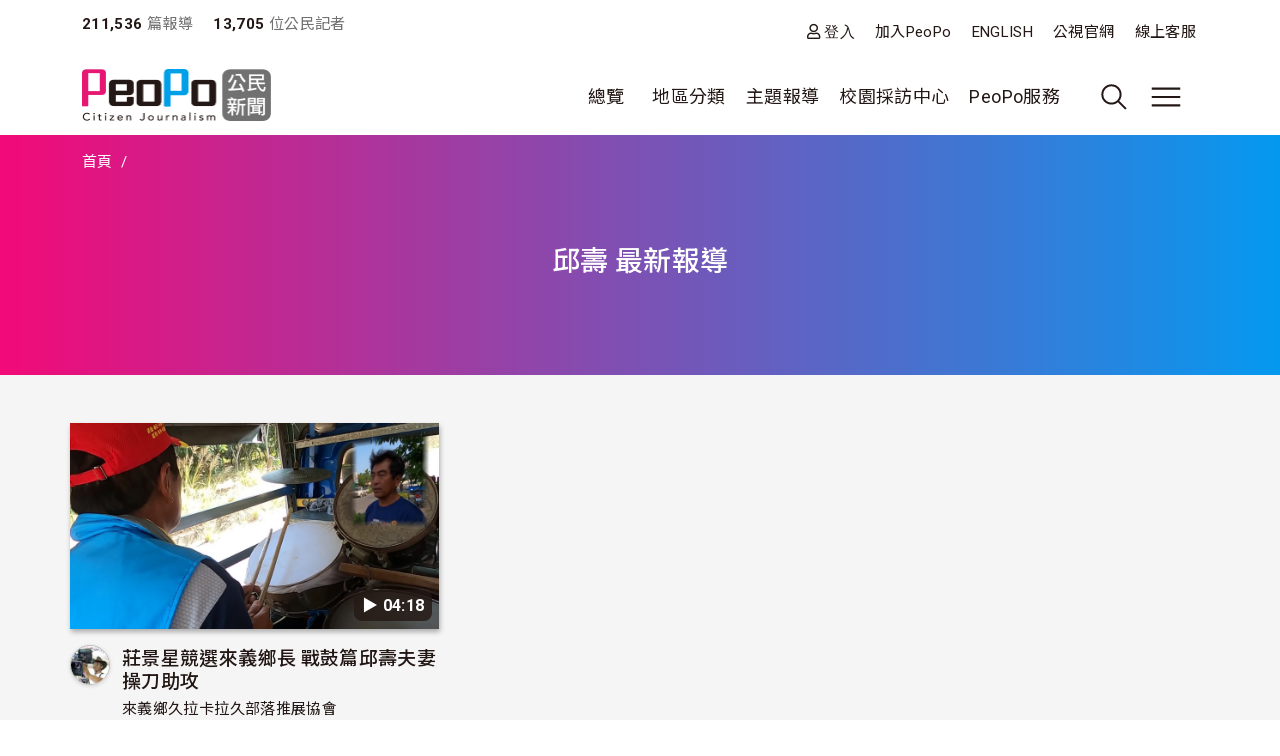

--- FILE ---
content_type: text/css
request_url: https://video.peopo.org/modules/contrib/cacheflush/css/cacheflush.menu.css?t2ekn2
body_size: 317
content:
/**
 * @file
 * Styles for cacheflush admin menu.
 */

.toolbar-icon-cacheflush-presets:before {
  background-image: url(/core/misc/icons/787878/cog.svg);
}
.toolbar-icon-cacheflush-presets:active:before,
.toolbar-icon-cacheflush-presets.is-active:before {
  background-image: url(/core/misc/icons/787878/cog.svg);
}


--- FILE ---
content_type: text/css
request_url: https://video.peopo.org/themes/custom/theme_neticrm_base/css/style.css?t2ekn2
body_size: 23549
content:
@charset "UTF-8";

/**
 * @file
 * Basic CSS of netiCRM Base's theme.
 */

/**
 * ============================
 * Variables
 * ============================
 */

:root {
  --font-sans-serif: "PingFang TC", "Heiti TC", "Noto Sans TC", "Noto Sans CJK TC", NotoSansCJKtc-Regular, source-han-sans-traditional, "Microsoft JhengHei Fixed", "Microsoft JhengHei", "微軟正黑體", sans-serif;
  --font-icon-zmdi: "Material-Design-Iconic-Font";
  --mask-expanded-light: linear-gradient(180deg, rgba(0, 0, 0, 1) 0%, rgba(0, 0, 0, .8) 70%, rgba(0, 0, 0, .1) 90%, rgba(0, 0, 0, 0) 100%);
}

/**
 * ============================
 * Base
 * ============================
 */

* {
  -webkit-box-sizing: border-box;
  -moz-box-sizing: border-box;
  box-sizing: border-box;
}
body {
  font: 16px / 1.7 var(--font-sans-serif);
  color: #212121;
}
h1, h2, h3, h4, h5, h6 {
  margin-top: 0;
  font-family: var(--font-sans-serif);
}
h1 {
  line-height: 1.3;
  font-size: 2.25rem;
}
h2 {
  line-height: 1.4;
  font-size: 1.75rem;
}
h3 {
  line-height: 1.5;
  font-size: 1.5rem;
}
h4 {
  line-height: 1.5;
  font-size: 1.375rem;
}
h5 {
  line-height: 1.6;
  font-size: 1.25rem;
}
h6 {
  font-size: 1.125rem;
}
p {
  line-height: 1.7;
  font-family: "PingFang TC", "Heiti TC", "Noto Sans TC", "Noto Sans CJK TC", NotoSansCJKtc-Regular, source-han-sans-traditional, "微軟正黑體修正", "Microsoft JhengHei", "微軟正黑體", sans-serif;
}
a {
  text-decoration: none;
  transition: all .3s;
}
a:hover,
a:focus {
  text-decoration: none;
}
a:active,
a.active {

}
img {
  max-width: 100%;
  height: auto;
}
a img,
div > img,
span > img {
  vertical-align: middle;
}
table, thead, tbody, th, td {
  -webkit-box-sizing: content-box;
  -moz-box-sizing: content-box;
  box-sizing: content-box;
}
table {
  font-size: 1rem;
}
iframe {
  max-width: 100%;
  border: 0;
}
p > iframe,
div > iframe {
  vertical-align: middle;
}

/**
 * ============================
 * Layout
 * ============================
 */

.header {
  border-bottom: 1px solid #e0e0e0;
  background: #fff;
}
.header-inner {
  position: relative;
  padding-top: var(--bs-gutter-y, .75rem);
  padding-bottom: var(--bs-gutter-y, .75rem);
}
.main {
  padding-top: calc(2 * var(--bs-gutter-y, .75rem));
  padding-bottom: calc(2 * var(--bs-gutter-y, .75rem));
}
.site-footer {
  background: #fff;
}

/**
 * ============================
 * Modules
 * ============================
 */

/* image replacement */
.img-replace {
  position: relative;
  display: inline-flex;
  padding: 0;
  text-indent: -9999px;
  white-space: nowrap;
  overflow: hidden;
  border: 0;
  background: transparent 50% 50% / 100% no-repeat;
}
.img-replace::before,
.img-replace::after {
  text-indent: 0;
}

/* inner */
.inner {
  position: relative;
}

/* section */
.section {
  position: relative;
  height: 100%;
}

/* full screen width */
.fsw,
.fsw-container {
  width: 100vw;
  position: relative;
  left: 50%;
  right: 50%;
  margin-left: -50vw;
  margin-right: -50vw;
}
.fsw-container .pane-title,
.fsw-container .pane-content,
.fsw-container > .inner,
.fsw-container > .block-inner,
.fsw-container > .section-inner,
.fsw-container > .view-inner {
  position: relative;
  margin-left: auto;
  margin-right: auto;
  padding: 0 12px;
  padding: 0 calc(var(--bs-gutter-x, 1.5rem) / 2);
  width: 100%;
}
.fsw-container .pane-content:after {
  content: "";
  display: block;
  clear: both;
}
img.fsw {
  display: block;
  max-width: 100vw;
}
.fsw-xs-unset {
  width: auto;
  left: auto;
  right: auto;
  margin-right: 0;
  margin-left: 0;
}
.fsw-xs-unset .pane-title,
.fsw-xs-unset .pane-content,
.fsw-xs-unset > .inner,
.fsw-xs-unset > .block-inner,
.fsw-xs-unset > .section-inner,
.fsw-xs-unset > .view-inner {
  margin-right: 0;
  margin-left: 0;
  padding: 0;
  width: auto;
}

/* form */
.form-container,
form.form-container,
form.views-exposed-form,
form[id*="views-exposed-form"] {
  display: flex;
  flex-wrap: wrap;
  gap: calc(var(--bs-gutter-x) * .5);
  margin-bottom: calc(var(--bs-gutter-x) * .5);
}
.form-item > label {
  margin-bottom: .25em;
  font-weight: bold;
}
.form-item > label[for] {
  cursor: pointer;
}

/* navbar */
.navbar-nav .nav-item {
  position: relative;
}
.navbar-toggler {
  display: flex;
  justify-content: center;
  align-items: center;
  padding: 0;
  width: 32px;
  height: 32px;
  border: 0;
  background: 0;
}
.navbar-toggler:focus {
  border: 0;
  box-shadow: none;
}
.navbar-toggler-right {
  order: 5;
}
.navbar-toggler-left {
  order: -5;
}

/* dropdown menu */
.dropdown-item.active,
.dropdown-item:active,
.dropdown-item.active a,
.dropdown-item:active a {
  color: #fff;
}
.nb-nav-item.dropdown {
  display: flex;
  flex-wrap: wrap;
  align-items: center;
}
.nb-nav-item.dropdown .dropdown-menu {
  order: 10;
  flex: 0 0 100%;
}
.nb-dropdown-toggle {
  width: 24px;
  height: 24px;
  background-repeat: no-repeat;
  background-position: center;
  background-size: 20px;
  background-image: url('../images/icon--toggle-chevron-down.svg');
}
.nb-dropdown-toggle.show {
  background-image: url('../images/icon--toggle-chevron-up.svg');
}
.nb-nav-item .dropdown-toggle::after {
  display: none;
}

/* offcanvas */
.bs-offcanvas-show.with-modal-backdrop,
.bs-offcanvas-show.with-modal-backdrop body {
  overflow: hidden;
}
.offcanvas.show {
  box-shadow: 0 8px 17px 0 rgba(0,0,0,.75);
}

/* modal-backdrop */
.modal-backdrop {
  opacity: 1;
  background: rgba(0,0,0,1);
  transition: .3s all;
}
.modal-backdrop.fade {
  opacity: 1;
  background: rgba(0,0,0,0);
}
.modal-backdrop.show {
  opacity: 1;
  background: rgba(0,0,0,.5);
  backdrop-filter: blur(3px);
}

/* pager */
.pagination {
  flex-wrap: wrap;
  justify-content: center;
  margin: 2em 0;
}
.page-link:hover {
  text-decoration: none;
}

/* block */
.sidebar .block {
  padding: 0;
  border: 0;
}

/* crm section */
.crm-section .block-content.content {
  margin: 0;
  padding: 0;
}

/* entity list */
.entity-list .entity-row-inner {
  position: relative;
}

/** Modules: 576 **/
@media (min-width: 576px) {
  /* full screen width */
  .fsw-container .pane-title,
  .fsw-container .pane-content,
  .fsw-container > .inner,
  .fsw-container > .block-inner,
  .fsw-container > .section-inner,
  .fsw-container > .view-inner {
    max-width: 540px;
  }
  .fsw-sm-set,
  .fsw-container-sm-set {
    width: 100vw;
    position: relative;
    left: 50%;
    right: 50%;
    margin-left: -50vw;
    margin-right: -50vw;
  }
  .fsw-container-sm-set .pane-title,
  .fsw-container-sm-set .pane-content,
  .fsw-container-sm-set > .inner,
  .fsw-container-sm-set > .block-inner,
  .fsw-container-sm-set > .section-inner,
  .fsw-container-sm-set > .view-inner {
    position: relative;
    margin-left: auto;
    margin-right: auto;
    padding: 0 12px;
    padding: 0 calc(var(--bs-gutter-x, 1.5rem) / 2);
    width: 100%;
    max-width: 540px;
  }
  .fsw-container-sm-set .pane-content:after {
    content: "";
    display: block;
    clear: both;
  }
  img.fsw-sm-set {
    display: block;
    max-width: 100vw;
  }
  .fsw-sm-unset {
    width: auto;
    left: auto;
    right: auto;
    margin-right: 0;
    margin-left: 0;
  }
  .fsw-sm-unset .pane-title,
  .fsw-sm-unset .pane-content,
  .fsw-sm-unset > .inner,
  .fsw-sm-unset > .block-inner,
  .fsw-sm-unset > .section-inner,
  .fsw-sm-unset > .view-inner {
    margin-right: 0;
    margin-left: 0;
    padding: 0;
    width: auto;
  }
}

/** Modules: 768 **/
@media (min-width: 768px) {
  /* full screen width */
  .fsw-container .pane-title,
  .fsw-container .pane-content,
  .fsw-container > .inner,
  .fsw-container > .block-inner,
  .fsw-container > .section-inner,
  .fsw-container > .view-inner,
  .fsw-container-sm-set .pane-title,
  .fsw-container-sm-set .pane-content,
  .fsw-container-sm-set > .inner,
  .fsw-container-sm-set > .block-inner,
  .fsw-container-sm-set > .section-inner,
  .fsw-container-sm-set > .view-inner {
    max-width: 720px;
  }
  .fsw-md-set,
  .fsw-container-md-set {
    width: 100vw;
    position: relative;
    left: 50%;
    right: 50%;
    margin-left: -50vw;
    margin-right: -50vw;
  }
  .fsw-container-md-set .pane-title,
  .fsw-container-md-set .pane-content,
  .fsw-container-md-set > .inner,
  .fsw-container-md-set > .block-inner,
  .fsw-container-md-set > .section-inner,
  .fsw-container-md-set > .view-inner {
    position: relative;
    margin-left: auto;
    margin-right: auto;
    padding: 0 12px;
    padding: 0 calc(var(--bs-gutter-x, 1.5rem) / 2);
    width: 100%;
    max-width: 720px;
  }
  .fsw-container-md-set .pane-content:after {
    content: "";
    display: block;
    clear: both;
  }
  img.fsw-md-set {
    display: block;
    max-width: 100vw;
  }
  .fsw-md-unset {
    width: auto;
    left: auto;
    right: auto;
    margin-right: 0;
    margin-left: 0;
  }
  .fsw-md-unset .pane-title,
  .fsw-md-unset .pane-content,
  .fsw-md-unset > .inner,
  .fsw-md-unset > .block-inner,
  .fsw-md-unset > .section-inner,
  .fsw-md-unset > .view-inner {
    margin-right: 0;
    margin-left: 0;
    padding: 0;
    width: auto;
  }
}

/** Modules: 992 **/
@media (min-width: 992px) {
  /* full screen width */
  .fsw-container .pane-title,
  .fsw-container .pane-content,
  .fsw-container > .inner,
  .fsw-container > .block-inner,
  .fsw-container > .section-inner,
  .fsw-container > .view-inner,
  .fsw-container-sm-set .pane-title,
  .fsw-container-sm-set .pane-content,
  .fsw-container-sm-set > .inner,
  .fsw-container-sm-set > .block-inner,
  .fsw-container-sm-set > .section-inner,
  .fsw-container-sm-set > .view-inner,
  .fsw-container-md-set .pane-title,
  .fsw-container-md-set .pane-content,
  .fsw-container-md-set > .inner,
  .fsw-container-md-set > .block-inner,
  .fsw-container-md-set > .section-inner,
  .fsw-container-md-set > .view-inner {
    max-width: 960px;
  }
  .fsw-lg-set,
  .fsw-container-lg-set {
    width: 100vw;
    position: relative;
    left: 50%;
    right: 50%;
    margin-left: -50vw;
    margin-right: -50vw;
  }
  .fsw-container-lg-set .pane-title,
  .fsw-container-lg-set .pane-content,
  .fsw-container-lg-set > .inner,
  .fsw-container-lg-set > .block-inner,
  .fsw-container-lg-set > .section-inner,
  .fsw-container-lg-set > .view-inner {
    position: relative;
    margin-left: auto;
    margin-right: auto;
    padding: 0 12px;
    padding: 0 calc(var(--bs-gutter-x, 1.5rem) / 2);
    width: 100%;
    max-width: 960px;
  }
  .fsw-container-lg-set .pane-content:after {
    content: "";
    display: block;
    clear: both;
  }
  img.fsw-lg-set {
    display: block;
    max-width: 100vw;
  }
  .fsw-lg-unset {
    width: auto;
    left: auto;
    right: auto;
    margin-right: 0;
    margin-left: 0;
  }
  .fsw-lg-unset .pane-title,
  .fsw-lg-unset .pane-content,
  .fsw-lg-unset > .inner,
  .fsw-lg-unset > .block-inner,
  .fsw-lg-unset > .section-inner,
  .fsw-lg-unset > .view-inner {
    margin-right: 0;
    margin-left: 0;
    padding: 0;
    width: auto;
  }
}

/** Modules: 1200 **/
@media (min-width: 1200px) {
  /* full screen width */
  .fsw-container .pane-title,
  .fsw-container .pane-content,
  .fsw-container > .inner,
  .fsw-container > .block-inner,
  .fsw-container > .section-inner,
  .fsw-container > .view-inner,
  .fsw-container-sm-set .pane-title,
  .fsw-container-sm-set .pane-content,
  .fsw-container-sm-set > .inner,
  .fsw-container-sm-set > .block-inner,
  .fsw-container-sm-set > .section-inner,
  .fsw-container-sm-set > .view-inner,
  .fsw-container-md-set .pane-title,
  .fsw-container-md-set .pane-content,
  .fsw-container-md-set > .inner,
  .fsw-container-md-set > .block-inner,
  .fsw-container-md-set > .section-inner,
  .fsw-container-md-set > .view-inner,
  .fsw-container-lg-set .pane-title,
  .fsw-container-lg-set .pane-content,
  .fsw-container-lg-set > .inner,
  .fsw-container-lg-set > .block-inner,
  .fsw-container-lg-set > .section-inner,
  .fsw-container-lg-set > .view-inner {

    max-width: 1140px;
  }
  .fsw-xl-set,
  .fsw-container-xl-set {
    width: 100vw;
    position: relative;
    left: 50%;
    right: 50%;
    margin-left: -50vw;
    margin-right: -50vw;
  }
  .fsw-container-xl-set .pane-title,
  .fsw-container-xl-set .pane-content,
  .fsw-container-xl-set > .inner,
  .fsw-container-xl-set > .block-inner,
  .fsw-container-xl-set > .section-inner,
  .fsw-container-xl-set > .view-inner {
    position: relative;
    margin-left: auto;
    margin-right: auto;
    padding: 0 12px;
    padding: 0 calc(var(--bs-gutter-x, 1.5rem) / 2);
    width: 100%;
    max-width: 1140px;
  }
  .fsw-container-xl-set .pane-content:after {
    content: "";
    display: block;
    clear: both;
  }
  img.fsw-xl-set {
    display: block;
    max-width: 100vw;
  }
  .fsw-xl-unset {
    width: auto;
    left: auto;
    right: auto;
    margin-right: 0;
    margin-left: 0;
  }
  .fsw-xl-unset .pane-title,
  .fsw-xl-unset .pane-content,
  .fsw-xl-unset > .inner,
  .fsw-xl-unset > .block-inner,
  .fsw-xl-unset > .section-inner,
  .fsw-xl-unset > .view-inner {
    margin-right: 0;
    margin-left: 0;
    padding: 0;
    width: auto;
  }

  .form-container,
  form.form-container,
  form.views-exposed-form,
  form[id*="views-exposed-form"] {
    display: flex;
    flex-wrap: wrap;
    gap: calc(var(--bs-gutter-x) * .5) var(--bs-gutter-x);
  }

  /*
  Bootstrap dropdowns are toggleable, contextual overlays for displaying lists of links and more.
  They’re made interactive with the included Bootstrap dropdown JavaScript plugin.
  They’re toggled by clicking, not by hovering; this is an intentional design decision.
  For more information, see https://getbootstrap.com/docs/5.0/components/dropdowns/

  This is a workaround to make the Bootstrap dropdown menu activate on hover.
  */
  .navbar .nav-item .dropdown-menu {
    display: none;
  }
  .navbar .nav-item:hover .dropdown-menu {
    display: block;
  }
  .navbar .nav-item .dropdown-menu {
    margin-top: 0;
  }
  .nb-nav-item.dropdown {
    display: block;
  }
  .nb-dropdown-toggle {
    display: none;
  }
}

/** Modules: 1400 **/
@media (min-width: 1400px) {
  /* full screen width */
  .fsw-container .pane-title,
  .fsw-container .pane-content,
  .fsw-container > .inner,
  .fsw-container > .block-inner,
  .fsw-container > .section-inner,
  .fsw-container > .view-inner,
  .fsw-container-sm-set .pane-title,
  .fsw-container-sm-set .pane-content,
  .fsw-container-sm-set > .inner,
  .fsw-container-sm-set > .block-inner,
  .fsw-container-sm-set > .section-inner,
  .fsw-container-sm-set > .view-inner,
  .fsw-container-md-set .pane-title,
  .fsw-container-md-set .pane-content,
  .fsw-container-md-set > .inner,
  .fsw-container-md-set > .block-inner,
  .fsw-container-md-set > .section-inner,
  .fsw-container-md-set > .view-inner,
  .fsw-container-lg-set .pane-title,
  .fsw-container-lg-set .pane-content,
  .fsw-container-lg-set > .inner,
  .fsw-container-lg-set > .block-inner,
  .fsw-container-lg-set > .section-inner,
  .fsw-container-lg-set > .view-inner,
  .fsw-container-xl-set .pane-title,
  .fsw-container-xl-set .pane-content,
  .fsw-container-xl-set > .inner,
  .fsw-container-xl-set > .block-inner,
  .fsw-container-xl-set > .section-inner,
  .fsw-container-xl-set > .view-inner {
    max-width: 1320px;
  }
  .fsw-xxl-set,
  .fsw-container-xxl-set {
    width: 100vw;
    position: relative;
    left: 50%;
    right: 50%;
    margin-left: -50vw;
    margin-right: -50vw;
  }
  .fsw-container-xxl-set .pane-title,
  .fsw-container-xxl-set .pane-content,
  .fsw-container-xxl-set > .inner,
  .fsw-container-xxl-set > .block-inner,
  .fsw-container-xxl-set > .section-inner,
  .fsw-container-xxl-set > .view-inner {
    position: relative;
    margin-left: auto;
    margin-right: auto;
    padding: 0 12px;
    padding: 0 calc(var(--bs-gutter-x, 1.5rem) / 2);
    width: 100%;
    max-width: 1320px;
  }
  .fsw-container-xxl-set .pane-content:after {
    content: "";
    display: block;
    clear: both;
  }
  img.fsw-xxl-set {
    display: block;
    max-width: 100vw;
  }
  .fsw-xxl-unset {
    width: auto;
    left: auto;
    right: auto;
    margin-right: 0;
    margin-left: 0;
  }
  .fsw-xxl-unset .pane-title,
  .fsw-xxl-unset .pane-content,
  .fsw-xxl-unset > .inner,
  .fsw-xxl-unset > .block-inner,
  .fsw-xxl-unset > .section-inner,
  .fsw-xxl-unset > .view-inner {
    margin-right: 0;
    margin-left: 0;
    padding: 0;
    width: auto;
  }
}

/**
 * ============================
 * Particular
 * ============================
 */

/* book navigation */
.book-navigation,
.page .book-navigation,
.node .book-navigation {
  margin: 3rem 0;
}

/* node */
.node__content {
  font-size: 1rem;
}
.node a,
.node p,
.node div {
  word-break: break-all;
}
.node p,
.node ul,
.node ol {
  margin-bottom: 1.7em;
}
.node img.align-left,
.node img[style*="float:left"],
.node img[style*="float: left"] {
  margin: 0 1.25rem 0 0;
}
.node img.align-right,
.node img[style*="float:right"],
.node img[style*="float: right"] {
  margin: 0 0 0 1.25rem;
}
.node p img {
  font-size: inherit;
  vertical-align: middle;
}
.node table {
  margin-bottom: 1.7em;
  width: 100%;
  max-width: 100%;
  line-height: 1.5;
  font-size: 1rem;
  empty-cells: show;
  border-collapse: collapse;
  border-spacing: 0;
  border: 1px solid #212121;
}
.node table[align="left"] {
  margin: 0 1.25rem 0 0;
}
.node table[align="right"] {
  margin: 0 0 0 1.25rem;
}
.node table[align="center"] {
  margin-left: auto;
  margin-right: auto;
}
.node tr {
  background: transparent;
}
.node thead {
  background: #212121;
  color: #fff;
  text-align: left;
  vertical-align: bottom;
}
.node td,
.node th {
  margin: 0;
  padding: .5em 1em;
  overflow: visible;
  font-size: 1rem;
  border: 1px solid #212121;
}
.node th,
.node thead th,
.node tbody th {
  font-weight: normal;
  color: #fff;
  border-color: transparent;
  border: 1px solid #212121;
  background: #212121;
}
.node td {
 border-bottom: 1px solid #212121;
}
.node td:first-child,
.node th:first-child {
  border-left-width: 0;
}
.node table caption {
  padding: .5em 1em;
  text-align: center;
  font-size: 1.25rem;
  color: #fff;
  background: #757575;
}
.node table p,
.node table ol,
.node table ul {
  line-height: 1.5;
  font-size: 1rem;
  margin: 0 0 1.5em 0;
}
.node table p:last-of-type,
.node table ol:last-of-type,
.node table ul:last-of-type {
  margin-bottom: 0;
}
.node table[border="0"],
.node table[border="0"] thead th,
.node table[border="0"] tbody td,
.node table[border="0"] tr,
.node table[border="0"] th,
.node table[border="0"] td {
  border: none;
}
.node blockquote {
  margin-bottom: 1.7em;
  padding: 20px;
  border-left: 4px solid #212121;
  background: #fff;
  box-shadow: rgba(0, 0, 0, 0.05) 0px 6px 24px 0px, rgba(0, 0, 0, 0.08) 0px 0px 0px 1px;
}
.node figure.caption figcaption {
  padding: 5px 0;
  font-size: .9375rem;
  color: #616161;
}

/* civicrm */
.crm-container .premiums-listings {
  min-width: auto;
}

/* civicrm special contribute page */
body.civicrm-contribute-sp,
body:has(script[src*="contribution_page"]) {
  background-color: #ddd;
}
.civicrm-contribute-sp .main,
body:has(script[src*="contribution_page"]) .main {
  justify-content: space-between;
  padding: 50px 0 100px 0;
}
.civicrm-contribute-sp #main-inner,
body:has(script[src*="contribution_page"]) #main-inner {
  max-width: none;
}
.civicrm-contribute-sp.special-page-finish #main-inner,
body:has(script[src*="contribution_page"]).special-page-finish #main-inner {
  max-width: 500px;
}
.civicrm-contribute-sp.special-page-finish .main-inner,
body:has(script[src*="contribution_page"]).special-page-finish .main-inner {
  margin: 0;
  width: 100%;
  border-radius: 2px;
  background: #fff;
  box-shadow: 0 2px 2px 0 rgba(0,0,0,.14), 0 3px 1px -2px rgba(0,0,0,.2), 0 1px 5px 0 rgba(0,0,0,.12)
}
.civicrm-contribute-sp #block-neticrm-base-page-title h1.title,
body:has(script[src*="contribution_page"]) #block-neticrm-base-page-title h1.title {
  margin-top: 0;
}
.civicrm-contribute-sp.special-page-finish .content-inner,
body:has(script[src*="contribution_page"]).special-page-finish .content-inner {
  padding: 20px 10px;
  background: #fff;
}
.civicrm-contribute-sp .breadcrumb-wrapper,
body:has(script[src*="contribution_page"]) .breadcrumb-wrapper {
  display: none;
}
.path-civicrm.civicrm-contribute-sp .main,
body:has(script[src*="contribution_page"]).path-civicrm .main {
  padding: 50px 0 100px 0;
}
.civicrm-contribute-sp :not(.special-page-finish) .block-views-blockglobal-donate-block-1,
body:has(script[src*="contribution_page"]):not(.special-page-finish) .block-views-blockglobal-donate-block-1 {
  display: none;
}
.civicrm-contribute-sp .crm-container>form>div.loading-placeholder-wrapper,
body:has(script[src*="contribution_page"]) .crm-container>form>div.loading-placeholder-wrapper {
  position: relative;
  top: auto;
  right: auto;
  bottom: auto;
  left: auto;
  margin: 0;
  padding: 40px 20px;
  max-width: 480px;
  background: rgba(0,0,0,.5);
}
.civicrm-contribute-sp .crm-container>form>div.placeholder-form,
body:has(script[src*="contribution_page"]) .crm-container>form>div.placeholder-form {
  max-width: 500px;
  padding: 20px 35px;
  background: #fff;
  border-radius: 5px;
  background: #fff;
  box-shadow: 0 2px 2px 0 rgba(0,0,0,.14),0 3px 1px -2px rgba(0,0,0,.2),0 1px 5px 0 rgba(0,0,0,.12);
}
body:has(script[src*="contribution_page"]) #intro_text,
body:has(script[src*="contribution_page"]) .custom-step-info,
.civicrm-contribute-sp #intro_text,
.civicrm-contribute-sp .custom-step-info {
  display: none;
}
body:has(script[src*="contribution_page"]) .main #intro_text,
body:has(script[src*="contribution_page"]) .main-inner .custom-step-info,
.civicrm-contribute-sp .main #intro_text,
.civicrm-contribute-sp .main-inner .custom-step-info {
  display: block;
}
.civicrm-contribute-sp.special-page-finish .block-system-main-block .crm-container>form>div.loading-placeholder-wrapper,
body:has(script[src*="contribution_page"]).special-page-finish .block-system-main-block .crm-container>form>div.loading-placeholder-wrapper {
  display: none;
}
body:has(script[src*="contribution_page"]) .block-page-title-block,
body:has(script[src*="contribution_page"]) div[data-drupal-messages],
.civicrm-contribute-sp .block-page-title-block,
.civicrm-contribute-sp div[data-drupal-messages] {
  display: none;
}
body:has(script[src*="contribution_page"]).special-page-finish #intro_text .block-page-title-block,
body:has(script[src*="contribution_page"]).special-page-finish div[data-drupal-messages],
.special-page-finish.civicrm-contribute-sp #intro_text .block-page-title-block,
.special-page-finish.civicrm-contribute-sp .main-content div[data-drupal-messages] {
  display: block;
}

/* Temporarily set breakpoint specifically for contribution_page.js */
@media screen and (min-width: 1024px) {
  .path-civicrm.civicrm-contribute-sp.special-page-finish .main,
  body:has(script[src*="contribution_page"]).path-civicrm.special-page-finish .main {
    display: flex;
    align-items: flex-start;
    width: 1024px;
    margin: 0 auto;
  }
  .civicrm-contribute-sp:not(.special-page-finish) #Main,
  body:has(script[src*="contribution_page"]):not(.special-page-finish) #Main {
    display: flex;
    justify-content: space-between;
    max-width: 1024px;
  }
  .civicrm-contribute-sp .crm-container>form>div.loading-placeholder-wrapper,
  body:has(script[src*="contribution_page"]) .crm-container>form>div.loading-placeholder-wrapper {
    margin-top: 70px;
  }
}

@media (min-width: 1200px) {
  /* node */
  .node__content {
    font-size: 1.125rem;
  }
}

--- FILE ---
content_type: image/svg+xml
request_url: https://video.peopo.org/themes/custom/peopo/css/img/search.svg
body_size: 1471
content:
<svg width="40" height="40" viewBox="0 0 40 40" fill="none" xmlns="http://www.w3.org/2000/svg">
<mask id="mask0_425_4553" style="mask-type:alpha" maskUnits="userSpaceOnUse" x="0" y="0" width="40" height="40">
<rect width="40" height="40" fill="#D9D9D9"/>
</mask>
<g mask="url(#mask0_425_4553)">
<mask id="mask1_425_4553" style="mask-type:alpha" maskUnits="userSpaceOnUse" x="4" y="4" width="32" height="32">
<rect x="4" y="4" width="32" height="32" fill="#D9D9D9"/>
</mask>
<g mask="url(#mask1_425_4553)">
<path d="M17.46 25.5771C19.7175 25.5771 21.6348 24.787 23.2116 23.2068C24.7885 21.6266 25.577 19.7078 25.577 17.4505C25.577 15.1929 24.7878 13.2736 23.2093 11.6925C21.6309 10.1114 19.7142 9.3208 17.4593 9.3208C15.2044 9.3208 13.2863 10.1108 11.705 11.6908C10.1239 13.271 9.33331 15.1899 9.33331 17.4475C9.33331 19.7048 10.1234 21.624 11.7036 23.2051C13.2839 24.7865 15.2026 25.5771 17.46 25.5771ZM17.4616 27.5771C14.6461 27.5771 12.2542 26.5929 10.286 24.6245C8.31754 22.656 7.33331 20.2641 7.33331 17.4488C7.33331 14.6335 8.31754 12.2416 10.286 10.2731C12.2542 8.30491 14.6461 7.3208 17.4616 7.3208C20.277 7.3208 22.6666 8.30491 24.6306 10.2731C26.5949 12.2416 27.577 14.6335 27.577 17.4488C27.577 18.6748 27.3761 19.8296 26.9743 20.9131C26.5725 21.9967 26.0119 22.977 25.2923 23.8541L32.6666 31.2488L31.2743 32.6668L23.8666 25.2795C22.9898 26.0077 22.0095 26.5727 20.926 26.9745C19.8422 27.3762 18.6874 27.5771 17.4616 27.5771Z" fill="#231815"/>
</g>
</g>
</svg>


--- FILE ---
content_type: application/javascript
request_url: https://video.peopo.org/files/public/languages/zh-hant_HHbZCPx50nXEeRAlFn2MuAmvq8jlws6cpqJtmpXvvsI.js?t2ekn2
body_size: 6946
content:
window.drupalTranslations = {"strings":{"":{"An AJAX HTTP error occurred.":"\u767c\u751f\u4e00\u500b AJAX HTTP \u932f\u8aa4\u3002","HTTP Result Code: !status":"HTTP \u7d50\u679c\u78bc\uff1a!status","An AJAX HTTP request terminated abnormally.":"\u6709\u500b\u4e0d\u6b63\u5e38\u7d50\u675f\u7684 AJAX HTTP \u8cc7\u6e90\u8acb\u6c42","Debugging information follows.":"\u9644\u4e0a\u5075\u932f\u8cc7\u8a0a\u3002","Path: !uri":"\u8def\u5f91\uff1a!uri","StatusText: !statusText":"\u72c0\u614b\u6587\u5b57\uff1a!statusText","ResponseText: !responseText":"\u56de\u61c9\u6587\u5b57\uff1a!responseText","ReadyState: !readyState":"ReadyState: !readyState","CustomMessage: !customMessage":"\u81ea\u8a02\u8a0a\u606f\uff1a!customMessage","Changed":"\u5df2\u8b8a\u66f4","Uploading... (@current of @total)":"\u4e0a\u8f09\u4e2d... (\u5b8c\u6210\u5ea6\uff1a@current\/@total)","List additional actions":"\u5217\u51fa\u984d\u5916\u52d5\u4f5c","New revision":"\u5efa\u7acb\u4fee\u8a02\u7248\u672c","No revision":"\u6c92\u6709\u4fee\u8a02\u7248\u672c","Needs to be updated":"\u9700\u8981\u66f4\u65b0","Does not need to be updated":"\u4e0d\u9700\u8981\u66f4\u65b0","Flag other translations as outdated":"\u5c07\u5176\u4ed6\u7ffb\u8b6f\u6a19\u793a\u70ba\u904e\u671f\u3002","Do not flag other translations as outdated":"\u4e0d\u8981\u5c07\u5176\u4ed6\u7ffb\u8b6f\u6a19\u793a\u70ba\u904e\u671f\u3002","Edit":"\u7de8\u8f2f","Status message":"\u72c0\u614b\u8a0a\u606f","Error message":"\u932f\u8aa4\u8a0a\u606f","Warning message":"\u8b66\u544a\u8a0a\u606f","You have unsaved changes.":"\u60a8\u6709\u5c1a\u672a\u5132\u5b58\u7684\u8b8a\u66f4\u3002","Hide row weights":"\u96b1\u85cf\u5217\u6b04\u6b0a\u91cd","Show row weights":"\u986f\u793a\u5217\u6b04\u6b0a\u91cd","Show all columns":"\u986f\u793a\u6240\u6709\u6b04\u4f4d","Hide lower priority columns":"\u96b1\u85cf\u8f03\u4f4e\u6b0a\u91cd\u7684\u6b04","Select all rows in this table":"\u9078\u53d6\u8868\u683c\u4e2d\u7684\u6240\u6709\u5217","Deselect all rows in this table":"\u53d6\u6d88\u9078\u53d6\u8868\u683c\u4e2d\u7684\u6240\u6709\u5217","(active tab)":"(\u4f5c\u7528\u4e2d\u9801\u7c64)","Not restricted":"\u672a\u53d7\u9650\u5236","Restricted to certain pages":"\u53d7\u9650\u65bc\u7279\u5b9a\u9801\u9762","The block cannot be placed in this region.":"\u7121\u6cd5\u628a\u5340\u584a\u653e\u5230\u9019\u500b\u5340\u57df\u3002","Save":"\u5132\u5b58","Cancel":"\u53d6\u6d88","Alternative text":"\u66ff\u4ee3\u6587\u5b57","No styles configured":"\u672a\u8a2d\u5b9a\u4efb\u4f55\u6a23\u5f0f","Open":"\u958b\u555f","Close":"\u95dc\u9589","Press the esc key to exit.":"\u6309\u4e0b ESC \u9375\u96e2\u958b\u3002","@action @title configuration options":"@action @title \u8a2d\u5b9a\u9078\u9805","Continue":"\u7e7c\u7e8c","The selected file %filename cannot be uploaded. Only files with the following extensions are allowed: %extensions.":"\u9078\u64c7\u7684\u6a94\u6848%filename\u7121\u6cd5\u4e0a\u8f09\u3002\u53ea\u6709\u4ee5\u4e0b\u985e\u578b\u7684\u6a94\u6848\u88ab\u5141\u8a31\uff1a%extensions\u3002","Enabled":"\u555f\u7528","Disabled":"\u505c\u7528","Hide description":"\u96b1\u85cf\u63cf\u8ff0","Show description":"\u986f\u793a\u63cf\u8ff0","Changes made in this table will not be saved until the form is submitted.":"\u5728\u9001\u51fa\u9019\u500b\u8868\u55ae\u4e4b\u524d\uff0c\u9019\u500b\u8868\u683c\u4e2d\u7684\u8b8a\u66f4\u4e0d\u6703\u88ab\u5132\u5b58\u3002","By @name on @date":"\u7531 @name \u65bc @date \u767c\u8868","By @name":"\u4f9d\u540d\u7a31","Not published":"\u672a\u767c\u8868","Not in menu":"\u4e0d\u5b58\u5728\u9078\u55ae\u4e2d","Requires a title":"\u9700\u8981\u586b\u5beb\u6a19\u984c","Don\u0027t display post information":"\u4e0d\u8981\u986f\u793a\u6587\u7ae0\u7684\u5f35\u8cbc\u8cc7\u8a0a","Not promoted":"\u672a\u63a8\u85a6\u5230\u9996\u9801","Leave preview?":"\u96e2\u958b\u9810\u89bd\uff1f","Leave preview":"\u96e2\u958b\u9810\u89bd","Alias: @alias":"\u5225\u540d\uff1a@alias","No alias":"\u6c92\u6709\u8def\u5f91\u5225\u540d","Hide summary":"\u96b1\u85cf\u6458\u8981","Edit summary":"\u7de8\u8f2f\u6458\u8981","Extend":"\u64f4\u5c55","Collapse":"\u647a\u758a","@label":"@label","closed":"\u95dc\u9589","This permission is inherited from the authenticated user role.":"\u6b64\u6b0a\u9650\u7e7c\u627f\u81ea\u8a3b\u518a\u4f7f\u7528\u8005\u89d2\u8272\u3002","Add":"\u65b0\u589e","Apply (all displays)":"\u5957\u7528 (\u6240\u6709\u986f\u793a)","Revert to default":"\u6062\u5fa9\u5230\u9810\u8a2d\u503c","Apply (this display)":"\u5957\u7528 (\u6b64\u986f\u793a)","No items selected":"\u9078\u64c7\u9805\u76ee","1 item selected\u0003@count items selected":"\u5df2\u9078\u64c71\u500b\u9805\u76ee\u0003\u5df2\u9078\u64c7@count\u500b\u9805\u76ee","Replies":"\u56de\u8986","None":"\u7121","No terms could be found. Please type in order to add a new term.":"\u627e\u4e0d\u5230\u5206\u985e\u3002\u8acb\u8f38\u5165\u65b0\u7684\u5206\u985e","No results found":"\u6c92\u6709\u7b26\u5408\u7684\u9805\u76ee","Insert map":"\u63d2\u5165\u5730\u5716","Use the map below to drop a marker at the required location.":"\u5982\u6b32\u6539\u8b8a\u4e2d\u5fc3\u9ede\uff0c\u8acb\u5728\u5730\u5716\u4e0a\u9ede\u9078","Enter an address\/town\/postcode, etc., to center the map on:":"\u8f38\u5165\u5730\u9ede\u4f4d\u7f6e\/\u5730\u5740\u6216\u57ce\u5e02","Find":"\u641c\u5c0b","Map Zoom":"\u7e2e\u653e\u5927\u5c0f","Map Type":"\u5730\u5716\u985e\u578b","Map":"\u5730\u5716","Satellite":"\u885b\u661f","Hybrid":"\u6df7\u5408","Map Width":"\u5730\u5716\u5bec\u5ea6","Map Height":"\u5730\u5716\u9ad8\u5ea6","Set Map Marker":"\u8a2d\u5b9a\u6a19\u8a18","Automatic alias":"\u81ea\u52d5\u5225\u540d","Size":"\u5927\u5c0f","List":"\u6e05\u55ae","Filename":"\u6a94\u6848\u540d\u7a31","Status":"\u72c0\u614b","N\/A":"\u7121","b":"b","Thumbnails":"\u7e2e\u5716","item":"\u9805\u76ee","items":"\u9805\u76ee","This username is available.":"\u53ef\u4f7f\u7528\u6b64\u4f7f\u7528\u8005\u540d\u7a31\uff08\u8acb\u78ba\u5b9a\u8f38\u5165\u4e86\u5b8c\u6574\u7684\u4f7f\u7528\u8005\u540d\u7a31\uff09","This username is not available.":"\u4e0d\u80fd\u4f7f\u7528\u6b64\u4f7f\u7528\u8005\u540d\u7a31\u3002","This email address has not been used.":"\u53ef\u4f7f\u7528\u6b64\u96fb\u5b50\u90f5\u4ef6\u5730\u5740\uff08\u8acb\u8f38\u5165\u5b8c\u6574\u7684\u96fb\u5b50\u90f5\u4ef6\u5730\u5740\uff09\u3002","This email address is already in use, please \u003Ca href=\u0022@login\u0022\u003Etry logging in\u003C\/a\u003E with that email address or \u003Ca href=\u0022@reset\u0022\u003Eresetting your password\u003C\/a\u003E.":"\u9019\u500b\u96fb\u5b50\u90f5\u4ef6\u5730\u5740\u5df2\u7d93\u6709\u4eba\u5728\u4f7f\u7528\u4e86\u3002\u60a8\u662f\u5426\u8981\u4f7f\u7528\u8a72\u96fb\u5b50\u90f5\u4ef6\u003Ca href=\u0022@login\u0022\u003E\u767b\u5165\u7db2\u7ad9\u003C\/a\u003E\uff1f\u82e5\u662f\u5fd8\u8a18\u5bc6\u78bc\u3001\u53ef\u4ee5\u003Ca href=\u0022@reset\u0022\u003E\u91cd\u8a2d\u5bc6\u78bc\u003C\/a\u003E\u3002"}},"pluralFormula":{"0":0,"1":0,"default":1}};

--- FILE ---
content_type: application/javascript
request_url: https://video.peopo.org/themes/custom/theme_neticrm_base/js/global.js?v=10.3.9
body_size: 8332
content:
/**
 * @file
 * Global utilities.
 *
 */
'use strict';

(function ($, Drupal) {
  var themeIsInit = false;

  const ACTIVE_CLASS = "is-active",
        INIT_CLASS = "is-initialized",
        EXPAND_CLASS = "is-expanded";

  const renderID = function(str, len) {
    var str = typeof str !== "undefined" ? str : "",
        len = typeof len !== "undefined" ? len : 10,
        allow = "abcdefghijklmnopqrstuvwxyz0123456789",
        output = "";

    if (str) {
      output = str + "-";
    }

    for (var i = 0; i < len; i++) {
      output += allow.charAt(Math.floor(Math.random() * allow.length));
    }

    if (output) {
      return output;
    }
  }

  const addStyleToHead = function(styles) {
    var css = document.createElement("style");

    if (css.styleSheet) {
      css.styleSheet.cssText = styles;
    }
    else {
      css.appendChild(document.createTextNode(styles));
    }

    document.getElementsByTagName("head")[0].appendChild(css);
  }

  const isTouchDevice = function() {
    return ('ontouchstart' in window || navigator.maxTouchPoints > 0);
  }

  window.themeNeticrmBase = {
    resizeTimer: null,
    viewport: {
      width: $(window).width(),
      height: $(window).height()
    },

    getViewport: function() {
      themeNeticrmBase.viewport.width = $(window).width();
      themeNeticrmBase.viewport.height = $(window).height();
    },

    bootstrapHelper: function() {
      if (typeof bootstrap !== 'undefined' && bootstrap.Dropdown) {
        $('a[data-bs-toggle="dropdown"]').each(function() {
          const $link = $(this);
          const $item = $link.closest('.nav-item');

          if ($item.length && !$item.find('.nb-dropdown-toggle').length) {
            // Create a new dropdown toggle element
            const $nbDropdownToggle = $('<div>', {
              class: 'nb-dropdown-toggle',
              'data-bs-toggle': 'dropdown',
              'aria-expanded': 'false'
            });

            $link.after($nbDropdownToggle);

            // Remove dropdown functionality from the original link
            $link.removeAttr('data-bs-toggle aria-expanded');

            // Transfer event listeners from the original link to the new toggle element
            const dropdownInstance = bootstrap.Dropdown.getInstance($link[0]);
            if (dropdownInstance) {
              dropdownInstance.dispose();
            }

            // Initialize a new dropdown instance
            new bootstrap.Dropdown($nbDropdownToggle[0]);

            if (!$item.hasClass('nb-nav-item')) {
              $item.addClass('nb-nav-item');
            }
          }
        });
      }

      if (bootstrap.Offcanvas) {
        let $offcanvas = $('.offcanvas'),
            $html = $('html');

        $offcanvas.on('show.bs.offcanvas hide.bs.offcanvas', function(e) {
          let offcanvasId = $(this).attr('id'),
              action = e.type === 'show' ? 'addClass' : 'removeClass';
          $html[action](`bs-offcanvas-show bs-offcanvas-${offcanvasId}-show`);
        });

        $offcanvas.on('shown.bs.offcanvas hidden.bs.offcanvas', function(e) {
          if (e.type === 'shown' && $('.modal-backdrop').length) {
            $html.addClass('with-modal-backdrop');
          } else if (e.type === 'hidden') {
            $html.removeClass('with-modal-backdrop');
          }
        });
      }

      if (bootstrap.Collapse) {
        $(".collapse[data-expanded-false-height]:not([class*='unexpanded-height-helper'])").each(function() {
          let $target = $(this),
              targetID = $(this).attr("id"),
              targetClass = "unexpanded-height-helper-" + renderID(),
              expandedFalseHeight = $target.attr("data-expanded-false-height"),
              targetDisplay = $target.css("display"),
              styles = "." + targetClass + ":not(.show) { display: " + targetDisplay + "; overflow: hidden; height: " + expandedFalseHeight + "px; mask-image: var(--mask-expanded-light); }";

          $target.addClass(targetClass);
          addStyleToHead(styles);
        });

        $("[data-bs-toggle='collapse'][data-expanded-true-text]:not([data-expanded-false-text])").each(function() {
          let $toggle = $(this),
              closedText = $toggle.text().trim();

          $toggle.attr("data-expanded-false-text", closedText);
        });

        $(".collapse").unbind("show.bs.collapse").on("show.bs.collapse", function() {
          let $target = $(this),
              targetID = $target.attr("id"),
              targetClass = "",
              targetClassArr = $target.attr("class").split(" "),
              targetClassIndex = targetClassArr.findIndex(element => {
                if (element.includes("collapse-target-")) {
                  return true;
                }
              });

          if (targetClassIndex != -1) {
            targetClass = targetClassArr[targetClassIndex];
          }

          $("[data-bs-toggle='collapse'][href='#" + targetID + "'][data-expanded-true-text], [data-bs-toggle='collapse'][data-bs-target='#" + targetID + "'][data-expanded-true-text], [data-bs-toggle='collapse'][data-bs-target='." + targetClass + "'][data-expanded-true-text]").each(function() {
            let $toggle = $(this),
                txt = $toggle.attr("data-expanded-true-text");

            $toggle.addClass(EXPAND_CLASS).text(txt);
          });
        });

        $(".collapse").unbind("hide.bs.collapse").on("hide.bs.collapse", function() {
          let $target = $(this),
              targetID = $target.attr("id"),
              targetClass = "",
              targetClassArr = $target.attr("class").split(" "),
              targetClassIndex = targetClassArr.findIndex(element => {
                if (element.includes("collapse-target-")) {
                  return true;
                }
              });

          if (targetClassIndex != -1) {
            targetClass = targetClassArr[targetClassIndex];
          }

          $("[data-bs-toggle='collapse'][href='#" + targetID + "'][data-expanded-true-text], [data-bs-toggle='collapse'][data-bs-target='#" + targetID + "'][data-expanded-true-text], [data-bs-toggle='collapse'][data-bs-target='." + targetClass + "'][data-expanded-true-text]").each(function() {
            let $toggle = $(this),
                txt = $toggle.attr("data-expanded-false-text");

            $toggle.removeClass(EXPAND_CLASS).text(txt);
          });
        });
      }
    },

    crmContribSp: function() {
      let $body = $('body'),
          $main = $('#main'),
          $mainWrapper = $main.parent('#main-wrapper'),
          $mainInner = $main.children('.row'),
          $intro = $main.children('#intro_text'),
          $breadcrumb = $main.find('.breadcrumb-wrapper'),
          $pageTitleBlock = $('.block-page-title-block'),
          $thankText = $('#thankyou_text');

      // Add necessary class and id to elements
      $body.addClass('page-civicrm page-civicrm-contribute page-civicrm-contribute-transact frontend civicrm-contribute-sp');
      if (!$mainInner.hasClass('main-inner')) {
        $mainInner.addClass('main-inner');
      }
      if (!$mainInner.attr('id')) {
        $mainInner.attr('id', 'main-inner');
      }

      // Modify the layout structure to match the required HTML structure for a special contribution page
      $mainWrapper.before($breadcrumb);
      $intro.prepend($pageTitleBlock);
      $intro.append($thankText);
    },

    rwdEvent: function() {
      $('body').attr('data-is-touch-device', isTouchDevice() ? 1 : 0);
    },

    windowResize: function() {
      themeNeticrmBase.getViewport();
      themeNeticrmBase.rwdEvent(themeNeticrmBase.viewport.width);
    },

    init: function() {
      if (window.ContribPage) {
        themeNeticrmBase.crmContribSp();
      }

      themeNeticrmBase.bootstrapHelper();
      themeNeticrmBase.rwdEvent();
      themeIsInit = true;
    }
  }

  Drupal.behaviors.themeNeticrmBase = {
    attach: function (context, settings) {
      $(document).ready(function() {
        if (!themeIsInit) {
          themeNeticrmBase.init();
        }
      });

      $(window).resize(function() {
        clearTimeout(themeNeticrmBase.resizeTimer);
        themeNeticrmBase.resizeTimer = setTimeout(themeNeticrmBase.windowResize, 250);
      });
    }
  };

})(jQuery, Drupal);